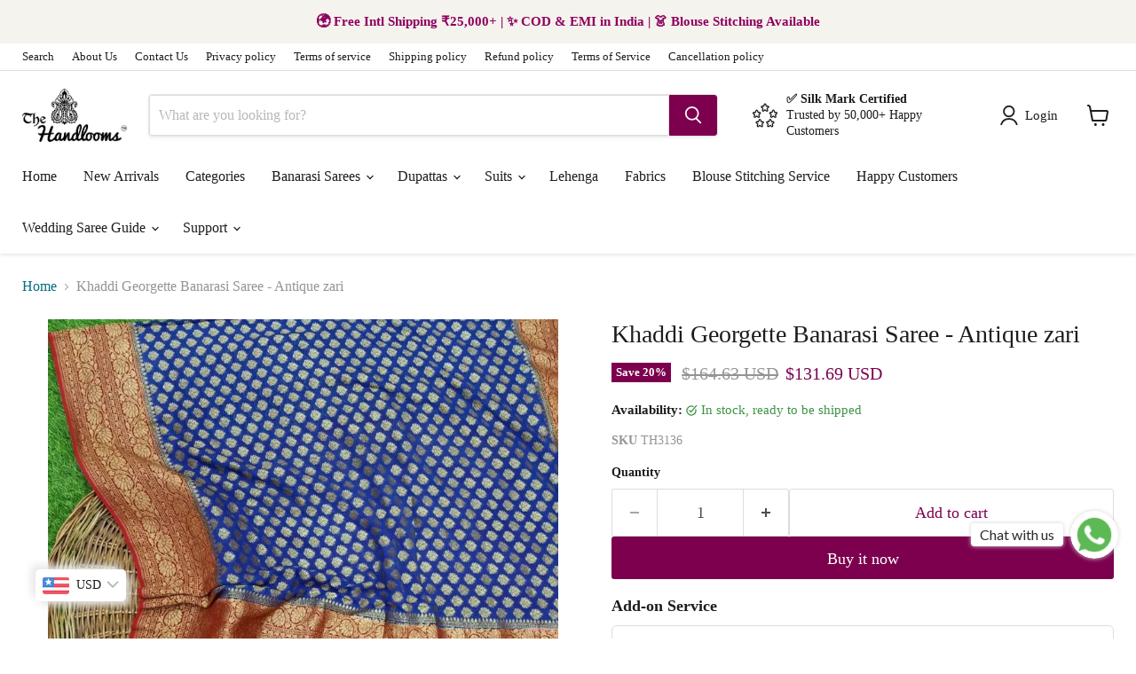

--- FILE ---
content_type: text/html; charset=utf-8
request_url: https://thehandlooms.com/en-us/collections/all/products/khaddi-georgette-banarasi-saree-antique-zari-1?view=recently-viewed
body_size: 1879
content:










  
    
    








<div
  class="productgrid--item  imagestyle--natural    productitem--sale  productitem--emphasis  product-recently-viewed-card    show-actions--mobile"
  data-product-item
  data-product-quickshop-url="/en-us/products/khaddi-georgette-banarasi-saree-antique-zari-1"
  
    data-recently-viewed-card
  
>
  <div class="productitem" data-product-item-content>
    
    
    
    

    

    

    <div class="productitem__container">
      <div class="product-recently-viewed-card-time" data-product-handle="khaddi-georgette-banarasi-saree-antique-zari-1">
      <button
        class="product-recently-viewed-card-remove"
        aria-label="close"
        data-remove-recently-viewed
      >
        


                                                                        <svg class="icon-remove "    aria-hidden="true"    focusable="false"    role="presentation"    xmlns="http://www.w3.org/2000/svg" width="10" height="10" viewBox="0 0 10 10" xmlns="http://www.w3.org/2000/svg">      <path fill="currentColor" d="M6.08785659,5 L9.77469752,1.31315906 L8.68684094,0.225302476 L5,3.91214341 L1.31315906,0.225302476 L0.225302476,1.31315906 L3.91214341,5 L0.225302476,8.68684094 L1.31315906,9.77469752 L5,6.08785659 L8.68684094,9.77469752 L9.77469752,8.68684094 L6.08785659,5 Z"></path>    </svg>                                              

      </button>
    </div>

      <div class="productitem__image-container">
        <a
          class="productitem--image-link"
          href="/en-us/products/khaddi-georgette-banarasi-saree-antique-zari-1"
          tabindex="-1"
          data-product-page-link
        >
          <figure
            class="productitem--image"
            data-product-item-image
            
              style="--product-grid-item-image-aspect-ratio: 0.7990275526742301;"
            
          >
            
              
                
                

  
    <noscript data-rimg-noscript>
      <img
        
          src="//thehandlooms.com/cdn/shop/products/IMG-20201220-WA0046_512x563.jpg?v=1612904221"
        

        alt="Khaddi Georgette Banarasi Saree -  Antique zari - The Handlooms"
        data-rimg="noscript"
        srcset="//thehandlooms.com/cdn/shop/products/IMG-20201220-WA0046_512x563.jpg?v=1612904221 1x, //thehandlooms.com/cdn/shop/products/IMG-20201220-WA0046_1024x1126.jpg?v=1612904221 2x, //thehandlooms.com/cdn/shop/products/IMG-20201220-WA0046_1162x1278.jpg?v=1612904221 2.27x"
        class="productitem--image-alternate"
        
        
      >
    </noscript>
  

  <img
    
      src="//thehandlooms.com/cdn/shop/products/IMG-20201220-WA0046_512x563.jpg?v=1612904221"
    
    alt="Khaddi Georgette Banarasi Saree -  Antique zari - The Handlooms"

    
      data-rimg="lazy"
      data-rimg-scale="1"
      data-rimg-template="//thehandlooms.com/cdn/shop/products/IMG-20201220-WA0046_{size}.jpg?v=1612904221"
      data-rimg-max="1166x1280"
      data-rimg-crop="false"
      
      srcset="data:image/svg+xml;utf8,<svg%20xmlns='http://www.w3.org/2000/svg'%20width='512'%20height='563'></svg>"
    

    class="productitem--image-alternate"
    
    
  >



  <div data-rimg-canvas></div>


              
              

  
    <noscript data-rimg-noscript>
      <img
        
          src="//thehandlooms.com/cdn/shop/products/IMG-20201220-WA0048_512x641.jpg?v=1612904220"
        

        alt="Khaddi Georgette Banarasi Saree -  Antique zari - The Handlooms"
        data-rimg="noscript"
        srcset="//thehandlooms.com/cdn/shop/products/IMG-20201220-WA0048_512x641.jpg?v=1612904220 1x, //thehandlooms.com/cdn/shop/products/IMG-20201220-WA0048_983x1231.jpg?v=1612904220 1.92x"
        class="productitem--image-primary"
        
        
      >
    </noscript>
  

  <img
    
      src="//thehandlooms.com/cdn/shop/products/IMG-20201220-WA0048_512x641.jpg?v=1612904220"
    
    alt="Khaddi Georgette Banarasi Saree -  Antique zari - The Handlooms"

    
      data-rimg="lazy"
      data-rimg-scale="1"
      data-rimg-template="//thehandlooms.com/cdn/shop/products/IMG-20201220-WA0048_{size}.jpg?v=1612904220"
      data-rimg-max="986x1234"
      data-rimg-crop="false"
      
      srcset="data:image/svg+xml;utf8,<svg%20xmlns='http://www.w3.org/2000/svg'%20width='512'%20height='641'></svg>"
    

    class="productitem--image-primary"
    
    
  >



  <div data-rimg-canvas></div>


            

            



























  
  
  

  <span class="productitem__badge productitem__badge--sale"
    data-badge-sales
    
  >
    <span data-badge-sales-range>
      
        
          Save <span data-price-percent-saved>20</span>%
        
      
    </span>
    <span data-badge-sales-single style="display: none;">
      
        Save <span data-price-percent-saved></span>%
      
    </span>
  </span>

            <span class="visually-hidden">Khaddi Georgette Banarasi Saree -  Antique zari</span>
          </figure>
        </a>
      </div><div class="productitem--info">
        
          
        

        
          






























<div class="price productitem__price ">
  
    <div
      class="price__compare-at visible"
      data-price-compare-container
    >

      
        <span class="visually-hidden">Original price</span>
        <span class="money price__compare-at--single" data-price-compare>
          <span class=money>₹15,000.00</span>
        </span>
      
    </div>


    
      
      <div class="price__compare-at--hidden" data-compare-price-range-hidden>
        
          <span class="visually-hidden">Original price</span>
          <span class="money price__compare-at--min" data-price-compare-min>
            <span class=money>₹15,000.00</span>
          </span>
          -
          <span class="visually-hidden">Original price</span>
          <span class="money price__compare-at--max" data-price-compare-max>
            <span class=money>₹15,000.00</span>
          </span>
        
      </div>
      <div class="price__compare-at--hidden" data-compare-price-hidden>
        <span class="visually-hidden">Original price</span>
        <span class="money price__compare-at--single" data-price-compare>
          <span class=money>₹15,000.00</span>
        </span>
      </div>
    
  

  <div class="price__current price__current--emphasize price__current--on-sale" data-price-container>

    

    
      
      
        <span class="visually-hidden">Current price</span>
      
      <span class="money" data-price>
        <span class=money>₹11,999.00</span>
      </span>
    
    
  </div>

  
    
    <div class="price__current--hidden" data-current-price-range-hidden>
      
        <span class="money price__current--min" data-price-min><span class=money>₹11,999.00</span></span>
        -
        <span class="money price__current--max" data-price-max><span class=money>₹11,999.00</span></span>
      
    </div>
    <div class="price__current--hidden" data-current-price-hidden>
      <span class="visually-hidden">Current price</span>
      <span class="money" data-price>
        <span class=money>₹11,999.00</span>
      </span>
    </div>
  

  
    
    
    
    

    <div
      class="
        productitem__unit-price
        hidden
      "
      data-unit-price
    >
      <span class="productitem__total-quantity" data-total-quantity></span> | <span class="productitem__unit-price--amount money" data-unit-price-amount></span> / <span class="productitem__unit-price--measure" data-unit-price-measure></span>
    </div>
  

  
</div>


        

        <h2 class="productitem--title">
          <a href="/en-us/products/khaddi-georgette-banarasi-saree-antique-zari-1" data-product-page-link>
            Khaddi Georgette Banarasi Saree -  Antique zari
          </a>
        </h2>

        
          
        

        

        
          
            <div class="productitem__stock-level">
              







<div class="product-stock-level-wrapper" >
  
    <span class="
  product-stock-level
  product-stock-level--high
  
">
      

      <span class="product-stock-level__text">
        
        <div class="product-stock-level__badge-text">
          
  
    
      
         in stock
      
    
  

        </div>
      </span>
    </span>
  
</div>

            </div>
          

          
            
          
        

        
          <div class="productitem--description">
            <p>

Color - A beautiful shade of German blue with red






Technique - An enduring Hand weave. The elaborate and laborious handwoven technique invol...</p>

            
              <a
                href="/en-us/products/khaddi-georgette-banarasi-saree-antique-zari-1"
                class="productitem--link"
                data-product-page-link
              >
                View full details
              </a>
            
          </div>
        
      </div>

      
    </div>
  </div>

  
    <script type="application/json" data-quick-buy-settings>
      {
        "cart_redirection": true,
        "money_format": "₹{{amount}}"
      }
    </script>
  
</div>


--- FILE ---
content_type: text/javascript; charset=utf-8
request_url: https://thehandlooms.com/en-us/products/khaddi-georgette-banarasi-saree-antique-zari-1.js
body_size: 1085
content:
{"id":5880552161438,"title":"Khaddi Georgette Banarasi Saree -  Antique zari","handle":"khaddi-georgette-banarasi-saree-antique-zari-1","description":"\u003cdiv\u003e\n\u003ch1 class=\"product_name title\"\u003e\n\u003cem style=\"font-size: 15px; font-weight: 400;\"\u003eColor\u003c\/em\u003e\u003cspan style=\"font-size: 15px; font-weight: 400;\"\u003e - A beautiful shade of German blue with red\u003c\/span\u003e\n\u003c\/h1\u003e\n\u003c\/div\u003e\n\u003cdiv class=\"description content has-padding-top\"\u003e\n\u003cdiv class=\"description\" itemprop=\"description\"\u003e\n\u003cul\u003e\n\u003cli\u003e\n\u003cem\u003eTechnique\u003c\/em\u003e - An enduring Hand weave. The elaborate and laborious handwoven technique involves hand-weaving each stripe separately. It takes longer on the handloom, but makes a more robust pattern, which stands out on the fabric.\u003c\/li\u003e\n\u003cli\u003e\n\u003cem\u003eFabric\u003c\/em\u003e - Light to carry and flattering to drape, pure Khaddi Georgette\u003c\/li\u003e\n\u003cli\u003e\n\u003cem\u003eSpeciality\u003c\/em\u003e -\u003cspan\u003e \u003c\/span\u003e\u003cspan\u003eElegant antique zari motifs woven in the exquisite hand weave, on a dainty palette. Enduring art from Banaras!\u003c\/span\u003e\n\u003c\/li\u003e\n\u003cli\u003e\n\u003cem\u003eThe Handlooms Promise\u003c\/em\u003e - Pure. Handloom. Banaras.\u003c\/li\u003e\n\u003c\/ul\u003e\n\u003cp\u003e \u003c\/p\u003e\n\u003cul\u003e\n\u003cli\u003e\u003cem\u003e\u003cstrong\u003eExpected Despatch Time - 1 weeks\u003c\/strong\u003e\u003c\/em\u003e\u003c\/li\u003e\n\u003c\/ul\u003e\n\u003cp\u003e \u003c\/p\u003e\n\u003cp\u003e\u003cem\u003e\u003cspan class=\"s1\"\u003eSince this product is handwoven, there might be slight irregularities. But don't you think these add to the singular charm of a handloom beauty?\u003c\/span\u003e\u003c\/em\u003e\u003c\/p\u003e\n\u003c\/div\u003e\n\u003c\/div\u003e","published_at":"2020-11-08T10:54:01-05:00","created_at":"2020-11-08T10:54:01-05:00","vendor":"The Handlooms","type":"Khaddi Georgette Saree","tags":["Antique zari","Banarasi Saree","Divali Special","Georgette","Khaddi Georgette","Pure Georgette Banarasi Saree","Saree"],"price":1199900,"price_min":1199900,"price_max":1199900,"available":true,"price_varies":false,"compare_at_price":1500000,"compare_at_price_min":1500000,"compare_at_price_max":1500000,"compare_at_price_varies":false,"variants":[{"id":36852248838302,"title":"Default Title","option1":"Default Title","option2":null,"option3":null,"sku":"TH3136","requires_shipping":true,"taxable":false,"featured_image":null,"available":true,"name":"Khaddi Georgette Banarasi Saree -  Antique zari","public_title":null,"options":["Default Title"],"price":1199900,"weight":1000,"compare_at_price":1500000,"inventory_management":"shopify","barcode":"48838302","requires_selling_plan":false,"selling_plan_allocations":[]}],"images":["\/\/cdn.shopify.com\/s\/files\/1\/0460\/4490\/5630\/products\/IMG-20201220-WA0048.jpg?v=1612904220","\/\/cdn.shopify.com\/s\/files\/1\/0460\/4490\/5630\/products\/IMG-20201220-WA0046.jpg?v=1612904221","\/\/cdn.shopify.com\/s\/files\/1\/0460\/4490\/5630\/products\/LogoLicious_20201108_211443.jpg?v=1612904221","\/\/cdn.shopify.com\/s\/files\/1\/0460\/4490\/5630\/products\/LogoLicious_20201108_211244.jpg?v=1612904221","\/\/cdn.shopify.com\/s\/files\/1\/0460\/4490\/5630\/products\/LogoLicious_20201108_211526.jpg?v=1612904221","\/\/cdn.shopify.com\/s\/files\/1\/0460\/4490\/5630\/products\/LogoLicious_20201108_211633.jpg?v=1612904221"],"featured_image":"\/\/cdn.shopify.com\/s\/files\/1\/0460\/4490\/5630\/products\/IMG-20201220-WA0048.jpg?v=1612904220","options":[{"name":"Title","position":1,"values":["Default Title"]}],"url":"\/en-us\/products\/khaddi-georgette-banarasi-saree-antique-zari-1","media":[{"alt":"Khaddi Georgette Banarasi Saree -  Antique zari - The Handlooms","id":12815566667934,"position":1,"preview_image":{"aspect_ratio":0.799,"height":1234,"width":986,"src":"https:\/\/cdn.shopify.com\/s\/files\/1\/0460\/4490\/5630\/products\/IMG-20201220-WA0048.jpg?v=1612904220"},"aspect_ratio":0.799,"height":1234,"media_type":"image","src":"https:\/\/cdn.shopify.com\/s\/files\/1\/0460\/4490\/5630\/products\/IMG-20201220-WA0048.jpg?v=1612904220","width":986},{"alt":"Khaddi Georgette Banarasi Saree -  Antique zari - The Handlooms","id":12815566700702,"position":2,"preview_image":{"aspect_ratio":0.911,"height":1280,"width":1166,"src":"https:\/\/cdn.shopify.com\/s\/files\/1\/0460\/4490\/5630\/products\/IMG-20201220-WA0046.jpg?v=1612904221"},"aspect_ratio":0.911,"height":1280,"media_type":"image","src":"https:\/\/cdn.shopify.com\/s\/files\/1\/0460\/4490\/5630\/products\/IMG-20201220-WA0046.jpg?v=1612904221","width":1166},{"alt":"Khaddi Georgette Banarasi Saree -  Antique zari - The Handlooms","id":12167305658526,"position":3,"preview_image":{"aspect_ratio":0.75,"height":2000,"width":1500,"src":"https:\/\/cdn.shopify.com\/s\/files\/1\/0460\/4490\/5630\/products\/LogoLicious_20201108_211443.jpg?v=1612904221"},"aspect_ratio":0.75,"height":2000,"media_type":"image","src":"https:\/\/cdn.shopify.com\/s\/files\/1\/0460\/4490\/5630\/products\/LogoLicious_20201108_211443.jpg?v=1612904221","width":1500},{"alt":"Khaddi Georgette Banarasi Saree -  Antique zari - The Handlooms","id":12167305691294,"position":4,"preview_image":{"aspect_ratio":0.75,"height":3999,"width":3000,"src":"https:\/\/cdn.shopify.com\/s\/files\/1\/0460\/4490\/5630\/products\/LogoLicious_20201108_211244.jpg?v=1612904221"},"aspect_ratio":0.75,"height":3999,"media_type":"image","src":"https:\/\/cdn.shopify.com\/s\/files\/1\/0460\/4490\/5630\/products\/LogoLicious_20201108_211244.jpg?v=1612904221","width":3000},{"alt":"Khaddi Georgette Banarasi Saree -  Antique zari - The Handlooms","id":12167305724062,"position":5,"preview_image":{"aspect_ratio":0.75,"height":3999,"width":3000,"src":"https:\/\/cdn.shopify.com\/s\/files\/1\/0460\/4490\/5630\/products\/LogoLicious_20201108_211526.jpg?v=1612904221"},"aspect_ratio":0.75,"height":3999,"media_type":"image","src":"https:\/\/cdn.shopify.com\/s\/files\/1\/0460\/4490\/5630\/products\/LogoLicious_20201108_211526.jpg?v=1612904221","width":3000},{"alt":"Khaddi Georgette Banarasi Saree -  Antique zari - The Handlooms","id":12167305756830,"position":6,"preview_image":{"aspect_ratio":0.75,"height":3999,"width":3000,"src":"https:\/\/cdn.shopify.com\/s\/files\/1\/0460\/4490\/5630\/products\/LogoLicious_20201108_211633.jpg?v=1612904221"},"aspect_ratio":0.75,"height":3999,"media_type":"image","src":"https:\/\/cdn.shopify.com\/s\/files\/1\/0460\/4490\/5630\/products\/LogoLicious_20201108_211633.jpg?v=1612904221","width":3000}],"requires_selling_plan":false,"selling_plan_groups":[]}

--- FILE ---
content_type: text/javascript; charset=utf-8
request_url: https://thehandlooms.com/en-us/products/khaddi-georgette-banarasi-saree-antique-zari-1.js
body_size: 768
content:
{"id":5880552161438,"title":"Khaddi Georgette Banarasi Saree -  Antique zari","handle":"khaddi-georgette-banarasi-saree-antique-zari-1","description":"\u003cdiv\u003e\n\u003ch1 class=\"product_name title\"\u003e\n\u003cem style=\"font-size: 15px; font-weight: 400;\"\u003eColor\u003c\/em\u003e\u003cspan style=\"font-size: 15px; font-weight: 400;\"\u003e - A beautiful shade of German blue with red\u003c\/span\u003e\n\u003c\/h1\u003e\n\u003c\/div\u003e\n\u003cdiv class=\"description content has-padding-top\"\u003e\n\u003cdiv class=\"description\" itemprop=\"description\"\u003e\n\u003cul\u003e\n\u003cli\u003e\n\u003cem\u003eTechnique\u003c\/em\u003e - An enduring Hand weave. The elaborate and laborious handwoven technique involves hand-weaving each stripe separately. It takes longer on the handloom, but makes a more robust pattern, which stands out on the fabric.\u003c\/li\u003e\n\u003cli\u003e\n\u003cem\u003eFabric\u003c\/em\u003e - Light to carry and flattering to drape, pure Khaddi Georgette\u003c\/li\u003e\n\u003cli\u003e\n\u003cem\u003eSpeciality\u003c\/em\u003e -\u003cspan\u003e \u003c\/span\u003e\u003cspan\u003eElegant antique zari motifs woven in the exquisite hand weave, on a dainty palette. Enduring art from Banaras!\u003c\/span\u003e\n\u003c\/li\u003e\n\u003cli\u003e\n\u003cem\u003eThe Handlooms Promise\u003c\/em\u003e - Pure. Handloom. Banaras.\u003c\/li\u003e\n\u003c\/ul\u003e\n\u003cp\u003e \u003c\/p\u003e\n\u003cul\u003e\n\u003cli\u003e\u003cem\u003e\u003cstrong\u003eExpected Despatch Time - 1 weeks\u003c\/strong\u003e\u003c\/em\u003e\u003c\/li\u003e\n\u003c\/ul\u003e\n\u003cp\u003e \u003c\/p\u003e\n\u003cp\u003e\u003cem\u003e\u003cspan class=\"s1\"\u003eSince this product is handwoven, there might be slight irregularities. But don't you think these add to the singular charm of a handloom beauty?\u003c\/span\u003e\u003c\/em\u003e\u003c\/p\u003e\n\u003c\/div\u003e\n\u003c\/div\u003e","published_at":"2020-11-08T10:54:01-05:00","created_at":"2020-11-08T10:54:01-05:00","vendor":"The Handlooms","type":"Khaddi Georgette Saree","tags":["Antique zari","Banarasi Saree","Divali Special","Georgette","Khaddi Georgette","Pure Georgette Banarasi Saree","Saree"],"price":1199900,"price_min":1199900,"price_max":1199900,"available":true,"price_varies":false,"compare_at_price":1500000,"compare_at_price_min":1500000,"compare_at_price_max":1500000,"compare_at_price_varies":false,"variants":[{"id":36852248838302,"title":"Default Title","option1":"Default Title","option2":null,"option3":null,"sku":"TH3136","requires_shipping":true,"taxable":false,"featured_image":null,"available":true,"name":"Khaddi Georgette Banarasi Saree -  Antique zari","public_title":null,"options":["Default Title"],"price":1199900,"weight":1000,"compare_at_price":1500000,"inventory_management":"shopify","barcode":"48838302","requires_selling_plan":false,"selling_plan_allocations":[]}],"images":["\/\/cdn.shopify.com\/s\/files\/1\/0460\/4490\/5630\/products\/IMG-20201220-WA0048.jpg?v=1612904220","\/\/cdn.shopify.com\/s\/files\/1\/0460\/4490\/5630\/products\/IMG-20201220-WA0046.jpg?v=1612904221","\/\/cdn.shopify.com\/s\/files\/1\/0460\/4490\/5630\/products\/LogoLicious_20201108_211443.jpg?v=1612904221","\/\/cdn.shopify.com\/s\/files\/1\/0460\/4490\/5630\/products\/LogoLicious_20201108_211244.jpg?v=1612904221","\/\/cdn.shopify.com\/s\/files\/1\/0460\/4490\/5630\/products\/LogoLicious_20201108_211526.jpg?v=1612904221","\/\/cdn.shopify.com\/s\/files\/1\/0460\/4490\/5630\/products\/LogoLicious_20201108_211633.jpg?v=1612904221"],"featured_image":"\/\/cdn.shopify.com\/s\/files\/1\/0460\/4490\/5630\/products\/IMG-20201220-WA0048.jpg?v=1612904220","options":[{"name":"Title","position":1,"values":["Default Title"]}],"url":"\/en-us\/products\/khaddi-georgette-banarasi-saree-antique-zari-1","media":[{"alt":"Khaddi Georgette Banarasi Saree -  Antique zari - The Handlooms","id":12815566667934,"position":1,"preview_image":{"aspect_ratio":0.799,"height":1234,"width":986,"src":"https:\/\/cdn.shopify.com\/s\/files\/1\/0460\/4490\/5630\/products\/IMG-20201220-WA0048.jpg?v=1612904220"},"aspect_ratio":0.799,"height":1234,"media_type":"image","src":"https:\/\/cdn.shopify.com\/s\/files\/1\/0460\/4490\/5630\/products\/IMG-20201220-WA0048.jpg?v=1612904220","width":986},{"alt":"Khaddi Georgette Banarasi Saree -  Antique zari - The Handlooms","id":12815566700702,"position":2,"preview_image":{"aspect_ratio":0.911,"height":1280,"width":1166,"src":"https:\/\/cdn.shopify.com\/s\/files\/1\/0460\/4490\/5630\/products\/IMG-20201220-WA0046.jpg?v=1612904221"},"aspect_ratio":0.911,"height":1280,"media_type":"image","src":"https:\/\/cdn.shopify.com\/s\/files\/1\/0460\/4490\/5630\/products\/IMG-20201220-WA0046.jpg?v=1612904221","width":1166},{"alt":"Khaddi Georgette Banarasi Saree -  Antique zari - The Handlooms","id":12167305658526,"position":3,"preview_image":{"aspect_ratio":0.75,"height":2000,"width":1500,"src":"https:\/\/cdn.shopify.com\/s\/files\/1\/0460\/4490\/5630\/products\/LogoLicious_20201108_211443.jpg?v=1612904221"},"aspect_ratio":0.75,"height":2000,"media_type":"image","src":"https:\/\/cdn.shopify.com\/s\/files\/1\/0460\/4490\/5630\/products\/LogoLicious_20201108_211443.jpg?v=1612904221","width":1500},{"alt":"Khaddi Georgette Banarasi Saree -  Antique zari - The Handlooms","id":12167305691294,"position":4,"preview_image":{"aspect_ratio":0.75,"height":3999,"width":3000,"src":"https:\/\/cdn.shopify.com\/s\/files\/1\/0460\/4490\/5630\/products\/LogoLicious_20201108_211244.jpg?v=1612904221"},"aspect_ratio":0.75,"height":3999,"media_type":"image","src":"https:\/\/cdn.shopify.com\/s\/files\/1\/0460\/4490\/5630\/products\/LogoLicious_20201108_211244.jpg?v=1612904221","width":3000},{"alt":"Khaddi Georgette Banarasi Saree -  Antique zari - The Handlooms","id":12167305724062,"position":5,"preview_image":{"aspect_ratio":0.75,"height":3999,"width":3000,"src":"https:\/\/cdn.shopify.com\/s\/files\/1\/0460\/4490\/5630\/products\/LogoLicious_20201108_211526.jpg?v=1612904221"},"aspect_ratio":0.75,"height":3999,"media_type":"image","src":"https:\/\/cdn.shopify.com\/s\/files\/1\/0460\/4490\/5630\/products\/LogoLicious_20201108_211526.jpg?v=1612904221","width":3000},{"alt":"Khaddi Georgette Banarasi Saree -  Antique zari - The Handlooms","id":12167305756830,"position":6,"preview_image":{"aspect_ratio":0.75,"height":3999,"width":3000,"src":"https:\/\/cdn.shopify.com\/s\/files\/1\/0460\/4490\/5630\/products\/LogoLicious_20201108_211633.jpg?v=1612904221"},"aspect_ratio":0.75,"height":3999,"media_type":"image","src":"https:\/\/cdn.shopify.com\/s\/files\/1\/0460\/4490\/5630\/products\/LogoLicious_20201108_211633.jpg?v=1612904221","width":3000}],"requires_selling_plan":false,"selling_plan_groups":[]}